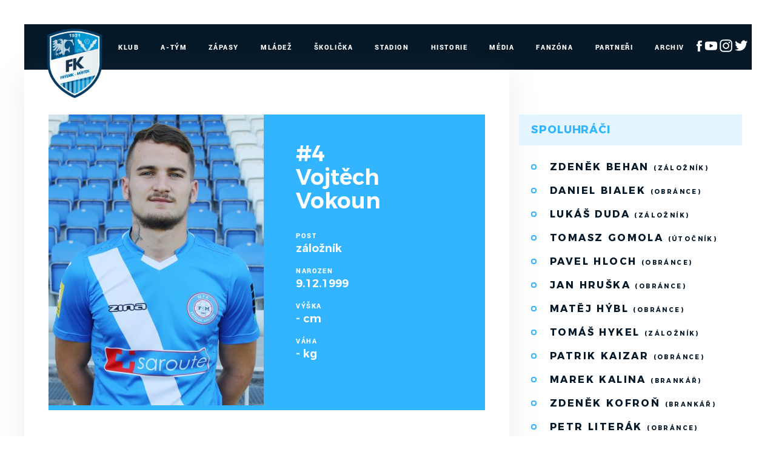

--- FILE ---
content_type: text/html
request_url: https://mfkfm.cz/hrac.asp?id=73&sezona=2019
body_size: 30171
content:
<!DOCTYPE html>
<html lang="cs">
<head>
<meta http-equiv="X-UA-Compatible" content="IE=edge" />
<meta http-equiv="Content-language" content="cs" />
<meta http-equiv="Content-Type" content="text/html; charset=windows-1250" />
<meta http-equiv="Cache-Control" content="no-cache" />
<meta http-equiv="Pragma" content="no-cache" />
<meta http-equiv="Expires" content="-1" />
<meta property="fb:app_id" content="" />
<meta name="googlebot" content="index,follow,snippet,archive" />
<!-- 
    GRAPHIC: eSports.cz - Jan Wollinger
    CODING: eSports.cz - Roman Šimr
    PROGRAMATOR: eSports.cz - Roman Šimr
-->


		<meta name="copyright" content="MFK Frýdek-Místek, eSports.cz s.r.o." />
<meta name="robots" content="ALL,FOLLOW" />
<meta name="keywords" content="fotbal,kopaná,MFK Frýdek-Místek, Frýdek-Místek" />
<meta name="description" content="Oficiální stránky MFK Frýdek-Místek" />
<meta name="autosize" content="off" />
<meta content='width=device-width, initial-scale=1.0, maximum-scale=1.0, user-scalable=0' name='viewport' />
<meta name="apple-mobile-web-app-capable" content="yes">
<meta name="apple-mobile-web-app-status-bar-style" content="white">

		<link rel="apple-touch-icon" sizes="76x76" href="/img/favicons/apple-touch-icon.png">
		<link rel="icon" type="image/png" href="/img/favicons/favicon-32x32.png" sizes="32x32">
		<link rel="icon" type="image/png" href="/img/favicons/favicon-16x16.png" sizes="16x16">
		<link rel="manifest" href="/img/favicons/manifest.json">
		<link rel="mask-icon" href="/img/favicons/safari-pinned-tab.svg" color="#cfecfe">
		<meta name="theme-color" content="#ffffff">		
		
		<link href="inc/css/style.min.css?123" rel="stylesheet">
		<link href="inc/css/_hotfix.css?1234" rel="stylesheet">
		
		<!-- HTML5 shim and Respond.js for IE8 support of HTML5 elements and media queries -->
	    <!--[if lt IE 9]>
	      <script src="https://oss.maxcdn.com/html5shiv/3.7.2/html5shiv.min.js"></script>
	      <script src="https://oss.maxcdn.com/respond/1.4.2/respond.min.js"></script>
	    <![endif]-->

		<title>MFK Frýdek-Místek &ndash; Profil hráče  &ndash;  #4 Vojtěch Vokoun</title>
<meta property="og:image" content="https://mfkfm.cz///foto/muzi_a_-_soupiska_2018_podzim/vokoun.jpg" />
<meta property="og:title" content="#4 Vojtěch Vokoun" />
<meta property="og:description" content="Oficiální stránky MFK Frýdek-Místek" />
<meta property="og:url" content="http://mfkfm.cz/hrac.asp?id=73&sezona=2019" />
<meta property="og:site_name" content="MFK Frýdek-Místek" />
<meta property="og:type" content="website" />

</head>
<body>
<script data-cookiecategory="analytics" type="text/plain">
(function(i,s,o,g,r,a,m){i['GoogleAnalyticsObject']=r;i[r]=i[r]||function(){
(i[r].q=i[r].q||[]).push(arguments)},i[r].l=1*new Date();a=s.createElement(o),
m=s.getElementsByTagName(o)[0];a.async=1;a.src=g;m.parentNode.insertBefore(a,m)
})(window,document,'script','//www.google-analytics.com/analytics.js','ga');
ga('create', '', 'auto');
ga('send', 'pageview');
</script>
<style>
  body{
    margin: 40px 0 0 0;
  }
  div.es-dark div.es-divider {
    margin: 0 10px;
   }
   @media only screen and (max-width: 1200px) {
	  #es-strip-container {
	   		display: none;
	   }
	   body{
	    margin: 0;
	  }
	}
</style>


    <header class="container">
        <div class="row">
            <nav class="navbar">
                <button class="navbar-toggler hidden-lg-up" type="button" data-toggle="collapse" data-target="#navbarResponsive" aria-controls="navbarResponsive" aria-expanded="false" aria-label="Toggle navigation">&#9776;</button>
                <a class="navbar-brand-mobile" href="index.asp"><img src="/img/logo.png"></a>
                <div class="collapse navbar-toggleable-md" id="navbarResponsive">
                    <a class="navbar-brand" href="index.asp"><img src="/img/logo2.png" width="115"></a>
                    <ul class="nav navbar-nav">
						<li class="nav-item dropdown">
    <a class="nav-link dropdown-toggle" href="#" data-toggle="dropdown">Klub</a>
    <div class="dropdown-menu">
		        <a class="dropdown-item" href="zobraz.asp?t=vedeni">Vedení</a>
        <a class="dropdown-item" href="zobraz.asp?t=kontakt">Kontakt</a>
        <a class="dropdown-item" href="zobraz.asp?t=realizacni-tymy">Realizační týmy</a>
        <a class="dropdown-item" href="offline.asp">Ptejte se vedení</a>
    </div>
</li>

<li class="nav-item dropdown">
    <a class="nav-link dropdown-toggle" href="#" data-toggle="dropdown">A-Tým</a>
    <div class="dropdown-menu">
		        <a class="dropdown-item" href="soupiska.asp">Soupiska</a>
        <a class="dropdown-item" href="statistiky.asp">Statistiky</a>
<!--        <a class="dropdown-item" href="marodka.asp">Marodka</a> -->
        <a class="dropdown-item" href="zobraz.asp?t=zmeny-v-kadru">Změny v kádru</a>
        <a class="dropdown-item" href="zobraz.asp?t=realizacni-tym">Realizační tým</a>
    </div>
</li>

<li class="nav-item dropdown">
    <a class="nav-link dropdown-toggle" href="#" data-toggle="dropdown">Zápasy</a>
    <div class="dropdown-menu">
		        <a class="dropdown-item" href="zapasy.asp?sezona=2025">MSFL</a>
        <a class="dropdown-item" href="zapasy.asp?sezona=2025POH">MOL Cup</a>
        <a class="dropdown-item" href="zapasy.asp?sezona=2025prip">Přípravné</a>
        <a class="dropdown-item" href="tabulka.asp">Tabulky</a>
    </div>
</li>

<li class="nav-item dropdown">
    <a class="nav-link dropdown-toggle" href="#" data-toggle="dropdown">Mládež</a>
    <div class="dropdown-menu">
		        <a class="dropdown-item" href="mladez.asp">Rozcestník mládeže</a>
        <a class="dropdown-item" href="mladez_novinky.asp">Novinky</a>
        <a class="dropdown-item" href="zobraz.asp?t=nabor">Nábor</a>
        <a class="dropdown-item" href="zobraz.asp?t=treneri-mladeze">Trenéři mládeže</a>
        <a class="dropdown-item" href="zobraz.asp?t=treninky-mladeze">Tréninky mládeže</a>
        
        <div class="submenu-wrapper">
					<a class="dropdown-item" href="mladez.asp">Dorost</a>					
          <div class="dropdown-menu">         
      	             	                 	                 	                 
         	</div>																					
				</div> 
				
				<div class="submenu-wrapper">
					<a class="dropdown-item" href="mladez.asp">Žáci</a>					
          <div class="dropdown-menu">         
      	             	                 	                 	                 
         	</div>																					
				</div> 
				
				<div class="submenu-wrapper">
					<a class="dropdown-item" href="mladez.asp">Přípravky</a>					
          <div class="dropdown-menu">         
      	      <a class="dropdown-item" href="soupiska.asp?sezona=2018PRI11&sez=2018&kat=PRI11">Přípravka U11</a>                         
              <a class="dropdown-item" href="soupiska.asp?sezona=2018PRI10&sez=2018&kat=PRI10">Přípravka U10</a>      
              <a class="dropdown-item" href="soupiska.asp?sezona=2018PRI9&sez=2018&kat=PRI9">Přípravka U9</a>      
              <a class="dropdown-item" href="soupiska.asp?sezona=2018PRI8&sez=2018&kat=PRI8">Přípravka U8</a>      	                 	                 	                 
         	</div>																					
				</div> 
                
				
                <div class="submenu-wrapper">
					
                
                </div>
				
                
				
				<div class="submenu-wrapper">
					<a class="dropdown-item" href="mladez.asp">Dívky</a>					
          <div class="dropdown-menu">         
      	       
			<!--
			<a class="dropdown-item" href="soupiska.asp?sezona=2018DMZ&sez=2018&kat=DMZ">MLADŠÍ ŽÁKYNĚ</a>                         
            <a class="dropdown-item" href="soupiska.asp?sezona=2018DSP&sez=2018&kat=DSP">STARŠÍ PŘÍPRAVKA</a>   
            <a class="dropdown-item" href="soupiska.asp?sezona=2018DMP&sez=2018&kat=DMP">MLADŠÍ PŘÍPRAVKA</a>      	   
			-->              	                 	                 
         	</div>																					
				</div> 
        
        
                    
                
                  
        
  
    </div>
</li>

<li class="nav-item dropdown">
    <a class="nav-link dropdown-toggle" href="#" data-toggle="dropdown">Školička</a>
    <div class="dropdown-menu">
		
      	<div class="submenu-wrapper">
			<a class="dropdown-item" >O nás</a>					
            <div class="dropdown-menu"> 
                 <a class="dropdown-item" href="zobraz.asp?t=informace-pro-rodice">Informace pro rodiče</a>        
      	         <a class="dropdown-item" href="zobraz.asp?t=desatero">Desatero</a>                         
                 <a class="dropdown-item" href="zobraz.asp?t=kodex">Kodex</a>      
                 <a class="dropdown-item" href="zobraz.asp?t=metodika">Metodika</a>                    	                 	                 
       	    </div>																					
		</div> 
        <div class="submenu-wrapper">
			<a class="dropdown-item" >Aktuální sezóna</a>					
            <div class="dropdown-menu">         
      	         <a class="dropdown-item" href="zobraz.asp?t=rozpis-treninku">Rozpis tréninků</a>                         
                 <a class="dropdown-item" href="zobraz.asp?t=treneri-treninku">Trenéři školičky</a>             	                 	                 
       	    </div>																					
		</div>
        <a class="dropdown-item" href="zobraz.asp?t=nabor-deti">Nábor dětí</a>
        <a class="dropdown-item" href="zobraz.asp?t=galerie-skolicka">Galerie</a>
        <a class="dropdown-item" href="zobraz.asp?t=skolicka-partneri">Partneři</a>
    </div>
</li>

<li class="nav-item dropdown">
    <a class="nav-link dropdown-toggle" href="#" data-toggle="dropdown">Stadion</a>
    <div class="dropdown-menu">
		        <a class="dropdown-item" href="zobraz.asp?t=plan-hriste">Plán hřiště</a>
        <a class="dropdown-item" href="zobraz.asp?t=vstupenky">Vstupenky</a>
        <a class="dropdown-item" href="soubory/provozni_rad_2020.pdf" target="_blank">Provozní řád</a>
        <a class="dropdown-item" href="zobraz.asp?t=mapa">Mapa</a>
        <a class="dropdown-item" href="kalendar_embed.asp">Umělá tráva - rozpis</a>
        <a class="dropdown-item" href="http://www.360pano.cz/pano/stovky/" target="_blank">Virtuální prohlídka</a>
    </div>
</li>

<li class="nav-item">
    <a class="nav-link" href="zobraz.asp?t=historie">Historie</a>
</li>

<li class="nav-item">
    <a class="nav-link" href="fotogalerie.asp">Média</a>
</li>



<li class="nav-item">
    <a class="nav-link" href="zobraz.asp?t=fanzona">Fanzóna</a>
</li>

<li class="nav-item">
    <a class="nav-link" href="partneri.asp">Partneři</a>
</li>

<li class="nav-item">
    <a class="nav-link" href="archiv.asp">Archiv</a>
</li>
<li class="nav-item" style="margin: 22px 0px 0px 10px">
 <a href="https://www.facebook.com/MFKFM" target="_blank"><img src="/img/fb-ico-white.png"></a>
 <a href="https://www.youtube.com/channel/UC6peIen271iy29P2yZKL6rA/featured" target="_blank"><img src="/img/yt-ico-white.png"></a>
 <a href="https://www.instagram.com/mfkfm_official/" target="_blank"><img src="/img/ig_logo_white.png"></a>
 <a href="https://twitter.com/mfkfm_official" target="_blank"><img src="/img/twitter_logo_white.png"></a>
</li>	
                    </ul>  
                </div>   
            </nav>   
        </div>  
    </header>        
    <div class="container layout">
        <div class="row">
            <main class="col-sm-8">

                <div class="player-card">
                    <div class="photo">
	                
					
					<img src="https://php.esports.cz/images/min_https.php?exact&amp;topcut&amp;w=355&amp;h=480&amp;mtime=1533358325&amp;file=https://mfkfm.cz//foto/muzi_a_-_soupiska_2018_podzim/vokoun.jpg">
                    </div>
                    <div class="data">
                        <h1 class="player-name">#4<br>Vojtěch Vokoun</h1>
                        <div class="data-box">
                            <div class="type">Post</div>
                            <div class="content">záložník</div>
                        </div>
                        <div class="data-box">
                            <div class="type">Narozen</div>
                            <div class="content">9.12.1999</div>
                        </div>
                        <div class="data-box">
                            <div class="type">Výška</div>
                            <div class="content">- cm</div>
                        </div>
                        <div class="data-box">
                            <div class="type">Váha</div>
                            <div class="content">- kg</div>
                        </div>
                    </div>
                </div>




			<h3>Všechny sezóny</h3><table class="table nice"><tr><th><strong>Liga</strong></th><th>Z</th><th>MIN</th><th>G</th><th>A</th><th>ŽK</th><th>ČK</th></tr><tr><td>CL U19 2017/2018</td><td>12</td><td>1022</td><td>1</td><td>0</td><td>2</td><td>0</td></tr><tr><td>MSFL 2018/2019</td><td>11</td><td>507</td><td>0</td><td>2</td><td>1</td><td>0</td></tr></table>
	<div class="article-gallery">
        <ul>

    <li><a href="media_show.asp?type=3&amp;id=73&amp;url_back=http%3A%2F%2Fmfkfm%2Ecz%2Fhrac%2Easp%3Fid%3D73%26sezona%3D2019#1"><img src="https://php.esports.cz/images/min_https.php?exact&compress&topcut&w=288&h=210&file=https://mfkfm.cz//foto/2019_12_OTR/img_9260.jpg" alt=""></a></li>
<li><a href="media_show.asp?type=3&amp;id=73&amp;url_back=http%3A%2F%2Fmfkfm%2Ecz%2Fhrac%2Easp%3Fid%3D73%26sezona%3D2019#2"><img src="https://php.esports.cz/images/min_https.php?exact&compress&topcut&w=288&h=210&file=https://mfkfm.cz//foto/2019_12_OTR/img_9211.jpg" alt=""></a></li>
<li><a href="media_show.asp?type=3&amp;id=73&amp;url_back=http%3A%2F%2Fmfkfm%2Ecz%2Fhrac%2Easp%3Fid%3D73%26sezona%3D2019#3"><img src="https://php.esports.cz/images/min_https.php?exact&compress&topcut&w=288&h=210&file=https://mfkfm.cz//foto/2019prip_Mol Cup_OPA/img_8976.jpg" alt=""></a></li>

        
        </ul>
      </div>
      
        
                <div class="player-articles">
                    <h3>Články o hráči</h3>
                    <div class="articles-list">
			
				 <a href="clanek.asp?id=Proti-Jicinu-udery-na-zacatku-a-v-zaverech-polocasu-1563" class="article">
                     <div class="article-body">
                         <div class="article-date">26.05.2021&nbsp;zp</div>
                         <div class="article-heading">Proti Jičínu údery na začátku a v závěrech poločasů</div>
                     </div>
                     <img src="https://php.esports.cz/images/min_https.php?exact&amp;topcut&amp;w=720&amp;h=140&amp;mtime=1622058688&amp;file=https://mfkfm.cz//foto/jicin_kveten_21_top.png">
                 </a>
				
				 <a href="clanek.asp?id=Trener-U13-Vokoun-Byly-to-krasne-dva-roky-1009" class="article">
                     <div class="article-body">
                         <div class="article-date">27.06.2019&nbsp;zp</div>
                         <div class="article-heading">Trenér U13 Vokoun: Byly to krásné dva roky</div>
                     </div>
                     <img src="https://php.esports.cz/images/min_https.php?exact&amp;topcut&amp;w=720&amp;h=140&amp;mtime=1561650637&amp;file=https://mfkfm.cz//foto/vokoun_petr_top.png">
                 </a>
				
				 <a href="clanek.asp?id=V-Vokoun-Neprislo-mi-ze-mame-presilovku-698" class="article">
                     <div class="article-body">
                         <div class="article-date">08.10.2018&nbsp;Zdeněk Plánka</div>
                         <div class="article-heading">V. Vokoun: Nepřišlo mi, že máme přesilovku</div>
                     </div>
                     <img src="https://php.esports.cz/images/min_https.php?exact&amp;topcut&amp;w=720&amp;h=140&amp;mtime=1538984447&amp;file=https://mfkfm.cz//foto/v_vokoun_top_2018.png">
                 </a>
				
				</div>
			</div>
			               



            </main>


            <aside class="col-sm-4">
	           	 <div class="widget widget-submenu">
     <div class="widget-heading">Spoluhráči</div>
     <div class="widget-content">
	 <a href="hrac.asp?id=Zdenek-Behan-355&amp;sezona=2019&amp;kategorie=MUZ&kat=&sez=" title="Zobrazit kartu hráče" class="dropdown-item">Zdeněk Behan <span>(záložník)</span></a><a href="hrac.asp?id=Daniel-Bialek-43&amp;sezona=2019&amp;kategorie=MUZ&kat=&sez=" title="Zobrazit kartu hráče" class="dropdown-item">Daniel Bialek <span>(obránce)</span></a><a href="hrac.asp?id=Lukas-Duda-356&amp;sezona=2019&amp;kategorie=MUZ&kat=&sez=" title="Zobrazit kartu hráče" class="dropdown-item">Lukáš Duda <span>(záložník)</span></a><a href="hrac.asp?id=Tomasz-Gomola-311&amp;sezona=2019&amp;kategorie=MUZ&kat=&sez=" title="Zobrazit kartu hráče" class="dropdown-item">Tomasz Gomola <span>(útočník)</span></a><a href="hrac.asp?id=Pavel-Hloch-347&amp;sezona=2019&amp;kategorie=MUZ&kat=&sez=" title="Zobrazit kartu hráče" class="dropdown-item">Pavel Hloch <span>(obránce)</span></a><a href="hrac.asp?id=Jan-Hruska-279&amp;sezona=2019&amp;kategorie=MUZ&kat=&sez=" title="Zobrazit kartu hráče" class="dropdown-item">Jan Hruška <span>(obránce)</span></a><a href="hrac.asp?id=Matej-Hybl-350&amp;sezona=2019&amp;kategorie=MUZ&kat=&sez=" title="Zobrazit kartu hráče" class="dropdown-item">Matěj Hýbl <span>(obránce)</span></a><a href="hrac.asp?id=Tomas-Hykel-48&amp;sezona=2019&amp;kategorie=MUZ&kat=&sez=" title="Zobrazit kartu hráče" class="dropdown-item">Tomáš Hykel <span>(záložník)</span></a><a href="hrac.asp?id=Patrik-Kaizar-348&amp;sezona=2019&amp;kategorie=MUZ&kat=&sez=" title="Zobrazit kartu hráče" class="dropdown-item">Patrik Kaizar <span>(obránce)</span></a><a href="hrac.asp?id=Marek-Kalina-351&amp;sezona=2019&amp;kategorie=MUZ&kat=&sez=" title="Zobrazit kartu hráče" class="dropdown-item">Marek Kalina <span>(brankář)</span></a><a href="hrac.asp?id=Zdenek-Kofron-346&amp;sezona=2019&amp;kategorie=MUZ&kat=&sez=" title="Zobrazit kartu hráče" class="dropdown-item">Zdeněk Kofroň <span>(brankář)</span></a><a href="hrac.asp?id=Petr-Literak-7&amp;sezona=2019&amp;kategorie=MUZ&kat=&sez=" title="Zobrazit kartu hráče" class="dropdown-item">Petr Literák <span>(obránce)</span></a><a href="hrac.asp?id=Vaclav-Mozol-278&amp;sezona=2019&amp;kategorie=MUZ&kat=&sez=" title="Zobrazit kartu hráče" class="dropdown-item">Václav Mozol <span>(záložník)</span></a><a href="hrac.asp?id=Adam-Mrkvicka-69&amp;sezona=2019&amp;kategorie=MUZ&kat=&sez=" title="Zobrazit kartu hráče" class="dropdown-item">Adam Mrkvička <span>(záložník)</span></a><a href="hrac.asp?id=Patrik-Sagner-369&amp;sezona=2019&amp;kategorie=MUZ&kat=&sez=" title="Zobrazit kartu hráče" class="dropdown-item">Patrik Ságner <span>(obránce)</span></a><a href="hrac.asp?id=Michal-Skwarczek-349&amp;sezona=2019&amp;kategorie=MUZ&kat=&sez=" title="Zobrazit kartu hráče" class="dropdown-item">Michal Skwarczek <span>(záložník)</span></a><a href="hrac.asp?id=Adam-Varadi-18&amp;sezona=2019&amp;kategorie=MUZ&kat=&sez=" title="Zobrazit kartu hráče" class="dropdown-item">Adam Varadi <span>(útočník)</span></a><a href="hrac.asp?id=Vaclav-Vasicek-345&amp;sezona=2019&amp;kategorie=MUZ&kat=&sez=" title="Zobrazit kartu hráče" class="dropdown-item">Václav Vašíček <span>(útočník)</span></a><a href="hrac.asp?id=Lukas-Vychodil-352&amp;sezona=2019&amp;kategorie=MUZ&kat=&sez=" title="Zobrazit kartu hráče" class="dropdown-item">Lukáš Vychodil <span>(záložník)</span></a>
     </div>
 </div><div class="widget widget-articles">
    <div class="widget-heading">Aktuality</div>
    <div class="widget-content">
		
			<a href="clanek.asp?id=Prechazime-na-novy-web-2198" class="article">
	            <div class="article-photo">
	                <img src='https://php.esports.cz/images/min_https.php?exact&amp;topcut&amp;w=1344&amp;h=620&amp;mtime=1758819080&amp;file=https://mfkfm.cz/foto/novyweb.png' />
	            </div>
	            <div class="article-data">
	                <div class="date">25.09.2025&nbsp;Michal Raška</div>
	                <div class="heading">Přecházíme na nový web!</div>
	            </div>
	        </a>
	      		    
    </div>
</div><div class="widget widget-games">
    <div class="widget-heading">Zápasy</div>
    <div class="widget-content">



      
            <div class="game-box">
                <div class="game-data">
                    <div class="team">
                        <div class="team-logo">
                            <img src="znaky/zlb.png">
                        </div>
                        <div class="team-name">
                            FC TRINITY Zlín B
                        </div>
                    </div>
                    <div class="score">
                        <a href="zapas.asp?id=2902">1:1</a>
                    </div>
                    <div class="team">
                        <div class="team-logo">
                            <img src="znaky/frm.png">
                        </div>
                        <div class="team-name">
                            FK Frýdek-Místek
                        </div>
                    </div>
                </div>
                <div class="buttons">
	            
                </div>
            </div>
  


    </div>
</div>
				
            </aside>


        </div>
    </div>




    
	    <footer>
        <div class="container">
            <div class="row hidden-tablet">
                <div class="col-md-10 footer-nav ">
                    <a href="zobraz.asp?t=kontakt">Klub</a>
                    <a href="soupiska.asp">A-Tým</a>
                    <a href="zapasy.asp">Zápasy</a>
                    <a href="mladez.asp">Mládež</a>
                    <a href="zobraz.asp?t=mapa">Stadion</a>
                    <a href="zobraz.asp?t=historie">Historie</a>
                    <a href="fotogalerie.asp">Media</a>
                    <a href="zobraz.asp?t=fanzona">Fanzóna</a>
                    <a href="partneri.asp">Partneři</a>
                    <a href="archiv.asp">Archiv</a>
                </div>
                <div class="col-md-2 footer-socials" style="margin: -4px 0px 0px 0px;">
                    <a href="https://www.facebook.com/MFKFM" target="_blank"><img src="/img/fb-ico-dark.png"></a>
                    <a href="https://www.youtube.com/channel/UC6peIen271iy29P2yZKL6rA/featured" target="_blank"><img src="/img/yt-ico-dark.png"></a>
                    <a href="https://www.instagram.com/mfkfm_official/" target="_blank"><img src="/img/ig_logo.png"></a>
                    <a href="https://twitter.com/mfkfm_official" target="_blank"><img src="/img/twitter_logo.png"></a>
                </div>
            </div>
            <div class="row">
                <div class="col-md-8 footer-copyright">
                    Copyright © 2016 - 2026 MFK Frýdek Místek & <a href="http://www.esportsmedia.cz" target="_blank">eSports.cz, s.r.o.</a>
                </div>
                <div class="col-md-4 footer-webdesign">
                <a href="javascript:void(0);" data-cc="c-settings">Nastavení cookies </a> &nbsp; &nbsp;
                    Webdesign <a href="http://www.janwolinger.cz" target="_blank">janwolinger.cz</a>
                </div>
            </div>
        </div>
    </footer>
    <script src="inc/js/script.min.js"></script>
    
    <!-- Global site tag (gtag.js) - Google Analytics -->
	<script data-cookiecategory="analytics" type="text/plain" src="https://www.googletagmanager.com/gtag/js?id=UA-64681394-19"></script>
	<script>
	  window.dataLayer = window.dataLayer || [];
	  function gtag(){dataLayer.push(arguments);}
	  gtag('js', new Date());
	
	  gtag('config', 'UA-64681394-19');
	</script>
	
    <script data-cookiecategory="analytics" type="text/plain">
        var div = document.createElement('div'); 
        div.innerHTML = '<img src="https://toplist.cz/dot.asp?id=1776929&http='+escape(document.referrer)+'&t='+escape(document.title)+'" width="1" height="1" style="display:none;" border=0 alt="TOPlist" />';
        document.body.appendChild(div);
    </script> 


<div class="onlajny-stckrs" id="onlajny-stckrs">


</div>




<style>
	.hidden{
		display: none;
	}
	.onlajny-stckrs {
		position: fixed;
		right: 0;
		bottom: 0;
		z-index: 100000000;
		/* display: none; */
		animation: 1.2s ease-out 0s 1 slideInFromLeft;
		pointer-events: none;
		line-height: 1.42857;
		color: #000;
		font-family: "Arial";
	}
	@media only screen and (max-width: 768px) {
		.onlajny-stckrs {
			/* display: block; */
		}
	}
	.onlajny-stckrs .onlajny-sticker {
		background: #e0edf4; /* Old browsers */
		background: -moz-linear-gradient(top, #e0edf4 0%, #d9edf2 40%, #c9e3f2 100%); /* FF3.6-15 */
		background: -webkit-linear-gradient(top, #e0edf4 0%,#d9edf2 40%,#c9e3f2 100%); /* Chrome10-25,Safari5.1-6 */
		background: linear-gradient(to bottom, #e0edf4 0%,#d9edf2 40%,#c9e3f2 100%); /* W3C, IE10+, FF16+, Chrome26+, Opera12+, Safari7+ */
		filter: progid:DXImageTransform.Microsoft.gradient( startColorstr='#e0edf4', endColorstr='#c9e3f2',GradientType=0 );
		padding: 7px;
	    border-top-left-radius: 30px;
	    border-bottom-left-radius: 30px;
	    min-width: 120px;
		border-top: 1px solid;
	    border-left: 1px solid;
	    border-bottom: 1px solid;
	    border-color: #aabeca;
		margin-bottom: 20px;
		transform: translateX(170px);
		transition: all .2s ease-out;
		cursor: pointer;
		pointer-events: all;
		box-shadow: 0 4px 8px 0 rgba(0, 0, 0, 0.2), 0 6px 20px 0 rgba(0, 0, 0, 0.19);

		-webkit-touch-callout: none; /* iOS Safari */
	    -webkit-user-select: none; /* Safari */
	     -khtml-user-select: none; /* Konqueror HTML */
	       -moz-user-select: none; /* Firefox */
	        -ms-user-select: none; /* Internet Explorer/Edge */
	            user-select: none;
	}
	.onlajny-stckrs .onlajny-sticker.sticker-close.sticker-open,
	.onlajny-stckrs .onlajny-sticker.sticker-open {
		transform: translateX(0);
	}
	.onlajny-stckrs .onlajny-sticker.sticker-close {
		transform: translateX(330px);
	}

	.onlajny-stckrs .onlajny-sticker .close_sticker {
      position: absolute;
      top: -4px;
      left: -7px;
      font-weight: 500;
      z-index: 1;
      background-color: #cde5f2;
      padding: 1px 7px;
      border-radius: 15px;
      box-shadow: 0px 0px 3px black;
      line-height: 20px;
    }

	.onlajny-stckrs .onlajny-sticker .onlajny-sticker-inner {
		display: table;
		width: 100%;
	}
	.onlajny-stckrs .onlajny-sticker .onlajny-sticker-inner .onlajny-logo {
		border-radius: 100%;
	    overflow: hidden;
	    width: 43px;
	    height: 43px;
	    /* background: url("https://vesna.esports.cz/weby_data/onlajny_sticker/icon.png"); */
		background-size: 27px;
	    background-repeat: no-repeat;
	    background-position: center;
	    background-color: #fff;
	    display: table-cell;
	    vertical-align: middle;
	}
	@media only screen and (max-width: 335px) {
		.onlajny-stckrs .onlajny-sticker .onlajny-sticker-inner .onlajny-logo {
			display: none;
		}
	}
	.onlajny-stckrs .onlajny-sticker .onlajny-sticker-inner .onlajny-body {
		display: table-cell;
        vertical-align: top;
	    padding-left: 15px;
	    padding-right: 10px;
	    width: 115px;
	    overflow: hidden;
		vertical-align: middle;
		text-align: left;
	}
	.onlajny-stckrs .onlajny-sticker .onlajny-sticker-inner .onlajny-body .onlajny-body-heading {
		font-weight: bold;
	    font-family: Arial;
	    font-size: 11px;
	    white-space: nowrap!important;
	}
	.onlajny-stckrs .onlajny-sticker .onlajny-sticker-inner .onlajny-body .team-1, .onlajny-stckrs .onlajny-sticker .onlajny-sticker-inner .onlajny-body .team-2 {
	    font-family: Arial;
	    font-size: 10px;
	    white-space: nowrap;
	}
	.onlajny-stckrs .onlajny-sticker .onlajny-sticker-inner .onlajny-body-more {
		width: 170px;
		padding-left: 10px;
	}
	.onlajny-stckrs .onlajny-sticker .onlajny-sticker-inner .onlajny-body-more table {
		width: 100%;
		text-align: center;
	}
	.onlajny-stckrs .onlajny-sticker .onlajny-sticker-inner .onlajny-body-more table tr td {
		padding: 0;
		text-align: center;
		font-size: 11px;
	}
	.onlajny-stckrs .onlajny-sticker .onlajny-sticker-inner .onlajny-body-more table tr td a {
		display: block;
		margin-top: 2px;
		padding: 0 4px;
		text-decoration: none!important;
	}
	.onlajny-stckrs .onlajny-sticker .onlajny-sticker-inner .onlajny-body-more table tr td a:hover, .onlajny-stckrs .onlajny-sticker .onlajny-sticker-inner .onlajny-body-more table tr td a:active, .onlajny-stckrs .onlajny-sticker .onlajny-sticker-inner .onlajny-body-more table tr td a:focus {
		text-decoration: none;
	}
	.icon-text {
		font-size: 11px;
	    text-transform: uppercase;
	    margin-top: 5px;
	    font-weight: bold;
	    color: #000;
		line-height: 1;
	}
	@keyframes slideInFromLeft {
	  0% {
	    transform: translateX(200px);
	  }
	  100% {
	    transform: translateX(0);
	  }
	}

</style>

<script src="https://code.jquery.com/jquery-1.11.3.min.js"></script>

<script>
	var $j = jQuery.noConflict(true);

	$j( ".onlajny-logo" ).click(function() {
	  $j(this).closest(".onlajny-sticker").toggleClass("sticker-open");
	});

	$j( ".onlajny-body" ).click(function() {
	  $j(this).closest(".onlajny-sticker").toggleClass("sticker-open");
	});
</script>
<script>
  function hide(obj) {

      var el = document.getElementById(obj);
          document.cookie = (obj, "hidden");
          el.style.display = 'none';
					sessionStorage.setItem(obj, "hidden");
  }
</script>

<link rel='stylesheet' href='https://consent.esports.cz/theme.asp?v=2&accent=051828'>
<script src='https://consent.esports.cz/config.asp?v=2&c=analytics,social&web='></script>
<script src='https://consent.esports.cz/main.js?v=2'></script>
<script type='text/plain' data-cookiecategory='social' src='https://consent.esports.cz/social-media2.js?v=2'></script>
	

  </body>
</html>